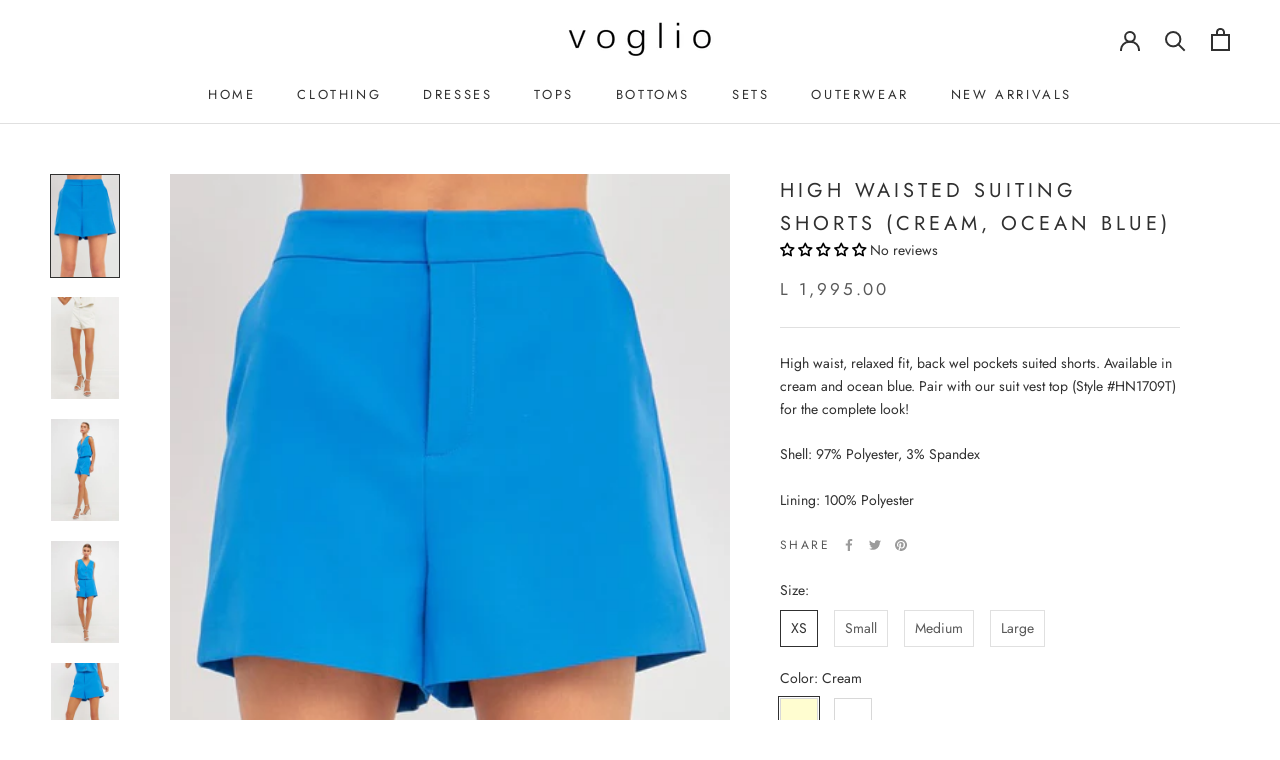

--- FILE ---
content_type: text/css
request_url: https://www.shopvoglio.com/cdn/shop/t/7/assets/slickslider.css?v=5295989947799648311671709255
body_size: -414
content:
.slick-carousel{margin:0 auto}.slick-next:before,.slick-prev:before{color:#00f}.slick-slide{display:none;float:none;height:100%;width:unset;min-height:1px}.slick-track,.slick-slide.slick-current.slick-active{width:unset!important}
/*# sourceMappingURL=/cdn/shop/t/7/assets/slickslider.css.map?v=5295989947799648311671709255 */


--- FILE ---
content_type: text/javascript
request_url: https://www.shopvoglio.com/cdn/shop/t/7/assets/slick.js?v=32404091622917863841671708419
body_size: -667
content:
$(".slick-carousel").slick({infinite:!0,slidesToShow:3,slidesToScroll:1,arrows:!0,dots:!0});
//# sourceMappingURL=/cdn/shop/t/7/assets/slick.js.map?v=32404091622917863841671708419


--- FILE ---
content_type: text/javascript
request_url: https://www.shopvoglio.com/cdn/shop/t/7/assets/custom.js?v=183944157590872491501671703438
body_size: -818
content:
//# sourceMappingURL=/cdn/shop/t/7/assets/custom.js.map?v=183944157590872491501671703438
